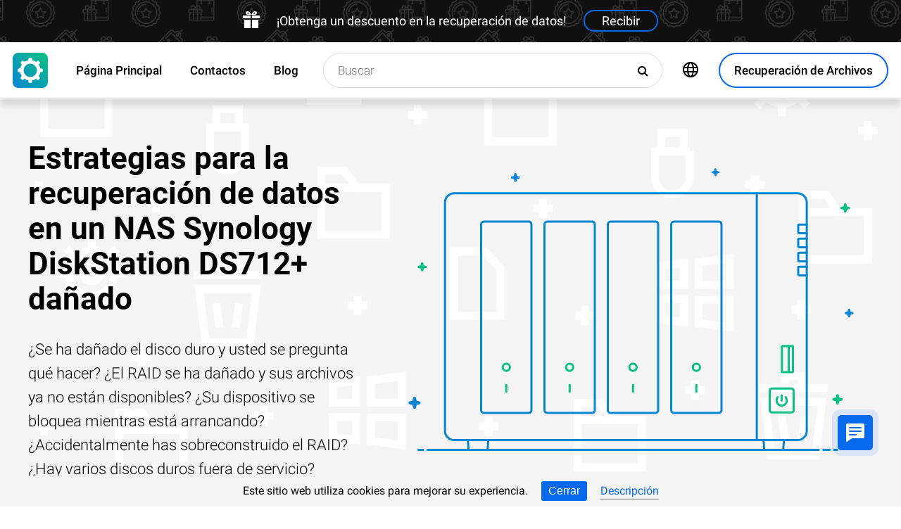

--- FILE ---
content_type: text/html; charset=UTF-8
request_url: https://odysoft.com/recover-deleted-data-from-synology-diskstation-ds712plus-nas
body_size: 19497
content:
<!DOCTYPE html>

<html lang="es">

<head>
	<meta http-equiv="X-UA-Compatible" content="IE=edge">
	<meta charset="UTF-8" />
	<meta name="viewport" content="width=device-width, initial-scale=1">
	<title>Estrategias para la recuperación de datos en un NAS Synology DiskStation DS712+ (RAID 5, 6, 0, 1, JBOD, 50, 60, etc.) dañado</title>
	<meta name="description" content="Los virus pueden amenazar la seguridad de tu ⭐ NAS, pero hay formas de restaurar tus datos. Aprende sobre las mejores herramientas de recuperación."><meta name="keywords" content="Recuperación, datos, NAS, DiskStation DS712+"><meta name="robots" content="max-image-preview:large"><link rel="canonical" href="https://odysoft.com/recover-deleted-data-from-synology-diskstation-ds712plus-nas"><link rel="amphtml" href="https://odysoft.com/recover-deleted-data-from-synology-diskstation-ds712plus-nas?amp"><meta property="og:locale" content="es_ES"><meta property="og:type" content="website"><meta property="og:title" content="Estrategias para la recuperación de datos en un NAS Synology DiskStation DS712+ dañado"><meta name="twitter:title" content="Estrategias para la recuperación de datos en un NAS Synology DiskStation DS712+ dañado"><meta property="og:description" content="Los virus pueden amenazar la seguridad de tu ⭐ NAS, pero hay formas de restaurar tus datos. Aprende sobre las mejores herramientas de recuperación."><meta name="twitter:description" content="Los virus pueden amenazar la seguridad de tu ⭐ NAS, pero hay formas de restaurar tus datos. Aprende sobre las mejores herramientas de recuperación."><meta property="og:url" content="https://odysoft.com/recover-deleted-data-from-synology-diskstation-ds712plus-nas"><meta property="twitter:url" content="https://odysoft.com/recover-deleted-data-from-synology-diskstation-ds712plus-nas"><meta property="og:image" content="https://odysoft.com/wp-content/themes/builder/images/es/page-nas/es-00-hetman-raid-recovery.jpg"><meta name="twitter:image" content="https://odysoft.com/wp-content/themes/builder/images/es/page-nas/es-00-hetman-raid-recovery.jpg"><meta property="og:site_name" content="Hetman Software"><meta name="twitter:card" content="summary_large_image"><meta property="twitter:domain" content="https://odysoft.com">
		<script type="application/ld+json">
			[
		{
			"@context": "https://schema.org",
			"@type": "FAQPage",
			"mainEntity": [
		{
			"@type": "Question",
			"name": "👨‍💻 Después de un corte de energía, el controlador del NAS se quemó. ¿Cómo recuperar los datos?",
			"acceptedAnswer": {
				"@type": "Answer",
				"text": "Para recuperar datos del almacenamiento en red, debe quitar los discos y conectarlos a su computadora. Luego ejecute el programa y seleccione los discos que se incluyeron previamente en la matriz RAID. La utilidad analizará los discos y calculará los parámetros con los que se creó la matriz. Después de recuperar un RAID dañado, puede copiar todos los datos del mismo, así como buscar archivos eliminados directamente en la matriz RAID. "
			}
		},
		{
			"@type": "Question",
			"name": "✔️ ¿Qué niveles de RAID puede recuperar el programa?",
			"acceptedAnswer": {
				"@type": "Answer",
				"text": "Hetman RAID Recovery recupera RAID de hardware de cualquier nivel: JBOD, RAID 0, RAID 1, RAID 10, RAID 5, RAID 5EE, RAID 50, RAID 6, RAID 60, etc. El programa también admite RAIDs que se crean en sistemas Windows, macOS y Linux."
			}
		},
		{
			"@type": "Question",
			"name": "🆘 Una de las unidades RAID ha fallado y la matriz ya no está disponible. ¿Cómo recuperar los datos?",
			"acceptedAnswer": {
				"@type": "Answer",
				"text": "Hetman RAID Recovery recupera datos tanto de matrices RAID en funcionamiento como de sus discos individuales. Incluso si algunos de los discos están dañados y no se pueden leer los datos de ellos, el programa podrá leer la información restante en otros discos."
			}
		},
		{
			"@type": "Question",
			"name": "⌛ Si pago el programa ahora, ¿cuánto tiempo pasará antes de recibir mis datos de registro?",
			"acceptedAnswer": {
				"@type": "Answer",
				"text": "Depende del método de pago que utilice. Si realiza un pedido en línea con su tarjeta de crédito o PayPal, recibirá la clave de registro inmediatamente después del pago."
			}
		},
		{
			"@type": "Question",
			"name": " ¿Cuáles son los factores para una recuperación de datos exitosa?",
			"acceptedAnswer": {
				"@type": "Answer",
				"text": "Para una recuperación exitosa, debe abandonar el uso del dispositivo hasta que se recuperen completamente los archivos necesarios. Si se trata de una unidad externa, una tarjeta de memoria o una unidad flash, conéctela a la PC y analice utilizando el programa. Si los datos se eliminan como resultado de formatear el disco del sistema, reiniciar el sistema o reinstalar Windows, entonces detenga la instalación posterior del sistema y los programas. Conecte la unidad a otra computadora y realice una recuperación. Los archivos recuperados deben guardarse en otra unidad."
			}
		}]
		},
	{
		"@context": "https://schema.org",
		"@type": "SoftwareApplication",
		"name": "Hetman RAID Recovery™",
		"softwareVersion": "2.8",		
		"description": "Recuperación de datos de matrices RAID dañadas inaccesibles a una computadora.",	
		"operatingSystem": "Windows 7, Windows 8, Windows 8.1, Windows 10, Windows 11, Windows Server 2008, Windows Server 2012, Windows Server 2016, Windows Server 2019",
		"applicationCategory": "UtilitiesApplication",
		"downloadUrl": "https://hetmanrecovery.com/download/hetman_raid_recovery.exe",
		"fileSize": "64 MB",
		
		"author": {
			"@type": "Organization",
			"name": "Hetman Software"
		},
		
		"aggregateRating": {
			"@type": "AggregateRating",
			"ratingValue": "5",
			"reviewCount": "1"
		},
		
		"offers": {
			"@type": "Offer",
			"priceCurrency": "USD",
			"price": "0",
			"url": "https://hetmanrecovery.com/es/hetman_raid_recovery_key.htm?license_type=home_edition"
		}				
	},
		{
			"@context": "https://schema.org",
			"@type": "Article",
			"headline": "Estrategias para la recuperación de datos en un NAS Synology DiskStation DS712+ dañado",
			"description": "Los virus pueden amenazar la seguridad de tu ⭐ NAS, pero hay formas de restaurar tus datos. Aprende sobre las mejores herramientas de recuperación.",
			"datePublished": "2022-07-26T07:57:15+03:00",
			"dateModified": "2025-10-26T09:25:09+02:00",
			"speakable":
			  {
			  "@type": "SpeakableSpecification",
			  "cssSelector": [
				"._lead_additional"
			  ]
			},
			"mainEntityOfPage": {
				"@type": "WebPage",
				"@id": "https://odysoft.com/recover-deleted-data-from-synology-diskstation-ds712plus-nas"
			},
			
		"author": {
			"@type": "Person",
			"@id": "https://odysoft.com/es/author/raidel-arbelay-becerra",
			"name": "Raidel Arbelay Becerra",
			"description": "Raidel Arbelay Becerra es un escritor técnico de Hetman Software y la voz y la cara del canal de YouTube de Hetman Software: Recuperación de datos. Escribe artículos, tutoriales y reseñas en profundidad sobre el funcionamiento del software de la empresa con todo tipo de dispositivos de almacenamiento. Raidel trabajó como redactor técnico y traductor autónomo para varias agencias antes de unirse al equipo de Hetman Software. Aunque inicialmente se especializó en idiomas, Raidel siempre ha tenido interés por la tecnología, siempre lee con pasión todas las revistas de informática que encuentra y construye sus propios ordenadores. Gracias a su experiencia profesional y a sus conocimientos de redacción en el campo de las tecnologías de información, Raidel hace todo lo posible por crear vídeos de artículos esclarecedores que ayudan a la gente a utilizar eficazmente las últimas tecnologías para el trabajo, el entretenimiento y todo lo demás. En 1994 se graduó en ingeniería mecánica en el Instituto de Construcción de Maquinaria de Zaporizhzhya.", 
			"url": "https://odysoft.com/es/author/raidel-arbelay-becerra",
			"image": {
				"@type": "ImageObject",
				"url": "https://hetmanrecovery.com/pic/blog/raidel-arbelay-becerra.png",
				"height": "376",
				"width": "376"
			},
			"sameAs": ["https://www.youtube.com/channel/UCLSkib55Gf-TiXa1LVVs6hg", "https://www.facebook.com/raidel.cuba"]
		},
			
		"editor": {
			"@type": "Person",
			"@id": "https://odysoft.com/es/author/angel-villares",
			"name": "Angel Villares",
			"description": "Ángel Villares es autor y uno de los ingenieros informáticos de Hetman Software. Cuenta con casi 10 años de experiencia en el campo de la informática: administración y configuración de servidores, instalación de sistemas operativos y de diferentes programas informáticos, configuración de redes, seguridad de la información, implantación y asesoramiento en el uso de software especializado. Es un experto en el campo de la recuperación de datos, sistemas de archivos, dispositivos de almacenamiento y matrices RAID. Comenzó su carrera como administrador de sistemas en una gran agencia gubernamental. Aprovechó su experiencia para escribir artículos sobre temas informáticos. A lo largo de su carrera ha escrito numerosos artículos, tutoriales y reseñas sobre software, características y configuración de PC, dispositivos móviles, servidores y equipos de vídeo. Mientras sigue estudiando la tecnología informática, se complace en compartir sus nuevos descubrimientos con sus lectores.", 
			"url": "https://odysoft.com/es/author/angel-villares",
			"image": {
				"@type": "ImageObject",
				"url": "https://hetmanrecovery.com/pic/blog/angel.villares.png",
				"height": "376",
				"width": "376"
			},
			"sameAs": ["https://www.youtube.com/channel/UCLSkib55Gf-TiXa1LVVs6hg"]
		},
		
		"publisher": {
			"@type": "Organization",
			"@id": "https://hetmanrecovery.com/es/about.htm",
			"name": "Hetman Software",
			"logo": {
				"@type": "ImageObject",
				"url": "https://odysoft.com/pic/blog/cropped-logo-blue-white-600x600-180x180.png"
			}
		},
		"image": ["https://odysoft.com/wp-content/themes/builder/images/es/page-nas/es-00-hetman-raid-recovery.jpg"]
		},
		{
			"@context": "https://schema.org",
			"@type": "CreativeWorkSeries",
			"name": "Estrategias para la recuperación de datos en un NAS Synology DiskStation DS712+ dañado",
			"aggregateRating": {
				"@type": "AggregateRating",
				"ratingValue": "5",
				"reviewCount": "5"
			}
		}]
		</script><link rel="preconnect" href="https://fonts.gstatic.com"><link rel="preload" href="https://fonts.gstatic.com/s/roboto/v20/KFOlCnqEu92Fr1MmSU5fCRc4AMP6lbBP.woff2" as="font" crossorigin="anonymous"><link rel="preload" href="https://fonts.gstatic.com/s/roboto/v20/KFOlCnqEu92Fr1MmSU5fABc4AMP6lbBP.woff2" as="font" crossorigin="anonymous"><link rel="preload" href="https://fonts.gstatic.com/s/roboto/v20/KFOlCnqEu92Fr1MmSU5fChc4AMP6lbBP.woff2" as="font" crossorigin="anonymous"><link rel="preload" href="https://fonts.gstatic.com/s/roboto/v20/KFOlCnqEu92Fr1MmSU5fBBc4AMP6lQ.woff2" as="font" crossorigin="anonymous"><link rel="preload" href="https://fonts.gstatic.com/s/roboto/v20/KFOmCnqEu92Fr1Mu72xKKTU1Kvnz.woff2" as="font" crossorigin="anonymous"><link rel="preload" href="https://fonts.gstatic.com/s/roboto/v20/KFOmCnqEu92Fr1Mu5mxKKTU1Kvnz.woff2" as="font" crossorigin="anonymous"><link rel="preload" href="https://fonts.gstatic.com/s/roboto/v20/KFOmCnqEu92Fr1Mu7GxKKTU1Kvnz.woff2" as="font" crossorigin="anonymous"><link rel="preload" href="https://fonts.gstatic.com/s/roboto/v20/KFOmCnqEu92Fr1Mu4mxKKTU1Kg.woff2" as="font" crossorigin="anonymous"><link rel="preload" href="https://fonts.gstatic.com/s/roboto/v20/KFOlCnqEu92Fr1MmEU9fCRc4AMP6lbBP.woff2" as="font" crossorigin="anonymous"><link rel="preload" href="https://fonts.gstatic.com/s/roboto/v20/KFOlCnqEu92Fr1MmEU9fABc4AMP6lbBP.woff2" as="font" crossorigin="anonymous"><link rel="preload" href="https://fonts.gstatic.com/s/roboto/v20/KFOlCnqEu92Fr1MmEU9fChc4AMP6lbBP.woff2" as="font" crossorigin="anonymous"><link rel="preload" href="https://fonts.gstatic.com/s/roboto/v20/KFOlCnqEu92Fr1MmEU9fBBc4AMP6lQ.woff2" as="font" crossorigin="anonymous"><link rel="preload" href="/wp-content/themes/soft/css/styles-google-fonts.css?ver=2" as="style"><link rel="stylesheet" id="styles-google-fonts"  href="/wp-content/themes/soft/css/styles-google-fonts.css?ver=2" type="text/css" media="all"><link rel="preload" href="/wp-content/themes/soft/fonts/icomoon.ttf?xnor0o" as="font" crossorigin="anonymous"><style>@font-face{font-family:"icomoon";src:url("/wp-content/themes/soft/fonts/icomoon.eot?xnor0o");src:url("/wp-content/themes/soft/fonts/icomoon.eot?xnor0o#iefix") format("embedded-opentype"),url("/wp-content/themes/soft/fonts/icomoon.ttf?xnor0o") format("truetype"),url("/wp-content/themes/soft/fonts/icomoon.woff?xnor0o") format("woff"),url("/wp-content/themes/soft/fonts/icomoon.svg?xnor0o#icomoon") format("svg");font-weight:normal;font-style:normal;font-display:block}</style><link rel="preload" href="/wp-content/themes/soft/css/styles.css?ver=119" as="style"><link rel="stylesheet" id="main-style-css"  href="/wp-content/themes/soft/css/styles.css?ver=119" type="text/css" media="all">	<link rel="shortcut icon" href="/favicon.ico" type="image/x-icon">
	<link rel="apple-touch-icon" href="/apple-touch-icon.png">
	<link rel="alternate" href="https://recoveryutility.com/recover-deleted-data-from-synology-diskstation-ds712plus-nas" hreflang="en"><link rel="alternate" href="https://recoveryutility.com/recover-deleted-data-from-synology-diskstation-ds712plus-nas" hreflang="x-default"><link rel="alternate" href="https://datenrettungtool.de/recover-deleted-data-from-synology-diskstation-ds712plus-nas" hreflang="de"><link rel="alternate" href="https://odysoft.com/recover-deleted-data-from-synology-diskstation-ds712plus-nas" hreflang="es"><link rel="alternate" href="https://filerecovery.pl/recover-deleted-data-from-synology-diskstation-ds712plus-nas" hreflang="pl"><link rel="alternate" href="https://datarecovery.in.ua/recover-deleted-data-from-synology-diskstation-ds712plus-nas" hreflang="uk"><link rel="alternate" href="https://datarecovery.in.ua/ru/recover-deleted-data-from-synology-diskstation-ds712plus-nas" hreflang="ru"><link rel="alternate" href="https://datarecoverytool.com.tr/recover-deleted-data-from-synology-diskstation-ds712plus-nas" hreflang="tr"><link rel="alternate" href="https://datarecoverytool.it/recover-deleted-data-from-synology-diskstation-ds712plus-nas" hreflang="it">

	
    <!--[if IE 9]>
		<link rel='stylesheet' href='/wp-content/themes/soft/css/bootstrap-ie9.min.css?ver=1' type='text/css' media='all' />
    <![endif]-->
</head>

<body class="_formatteddatarecovery_com" >
	
	<script>
				
window.addEventListener("load", function(event) {
	
				if (window.matchMedia("(max-width: 1023px)").matches) {					
				} else {
					
					var top_offset = document.getElementsByClassName('navbar')[0].offsetTop;

					
					back_to_top();	

					function back_to_top() {
						

							document.getElementsByClassName('_nav-arrow__back-to-top')[0].classList.toggle('d-none', (window.pageYOffset <= top_offset));
									
					}

					
					window.addEventListener('scroll', function() {

							back_to_top();	

					}); 
					
					
					var scrollPercentageContainer = document.getElementById('_nav-arrow__back-to-top-percent');

					
					function showPercentage(){

					var scrollPercentage = Math.trunc(document.documentElement.scrollTop / (document.body.clientHeight - window.innerHeight) * 100) + '%';

					scrollPercentageContainer.innerHTML = scrollPercentage;

					}

					
					showPercentage();

					
					document.addEventListener("scroll", showPercentage);					
				}
				

				
					
				cookie_panel_open();	

				function cookie_panel_open() {

						var panel_need = get_cookie_panel();

						document.getElementsByClassName('_cookie-bar')[0].classList.toggle('d-none', (panel_need == 1));

				}

				function set_cookie_panel(value) {

						var date = new Date();

						date.setTime(date.getTime() + (1000*24*60*60*1000));

						var expires = "; expires=" + date.toUTCString();

						document.cookie = "cookie_panel=" + value + expires + "; path=/";
				}

				function get_cookie_panel() {
						var nameEQ = "cookie_panel=";

						var ca = document.cookie.split(';');

						for(var i=0;i < ca.length;i++) {

										var c = ca[i];
										while (c.charAt(0)==' ') c = c.substring(1,c.length);
										if (c.indexOf(nameEQ) == 0) return c.substring(nameEQ.length,c.length);

						}

						return null;
				}

				document.getElementsByClassName('_close_button_cookie_panel')[0].addEventListener('click', cookie_panel_close);

				function cookie_panel_close() {

						set_cookie_panel(1);

						document.getElementsByClassName('_cookie-bar')[0].classList.toggle('d-none', true);

				}				
				
				
				var mobile_menu = document.getElementsByClassName('_navbar__menu-toggle')[0];
				var mobile_search = document.getElementsByClassName('_navbar__search-toggle')[0];

				function show_mobile_menu() {

						
						mobile_menu.classList.toggle( "_navbar__menu-toggle-active" );  

						
						mobile_search.classList.remove( "_navbar__search-toggle-active" ); 

						
						document.body.classList.toggle("no-scroll-y-mobile");

						
						document.getElementsByClassName('_navbar__extra-navigation')[0].classList.toggle("_navbar__mobile-navigation");

						
						document.getElementsByClassName('_navbar__search-bar')[0].classList.add("_navbar__search-bar-mobile-hidden");

						
						document.getElementsByClassName('_navbar__primary-menu')[0].classList.remove("_navbar__primary-menu-mobile-hidden");

						
						document.getElementsByClassName('_navbar__secondary-menu')[0].classList.remove("_navbar__secondary-menu-mobile-hidden");

						
						document.getElementsByClassName('_navbar__extra-navigation')[0].classList.remove("_navbar__mobile-search");		

						
						
				}

				mobile_menu.addEventListener('click', show_mobile_menu);

				function show_mobile_search() {

						
						mobile_search.classList.toggle( "_navbar__search-toggle-active" );  

						
						mobile_menu.classList.remove( "_navbar__menu-toggle-active" ); 

						
						document.body.classList.remove("no-scroll-y-mobile");

						
						document.getElementsByClassName('_navbar__extra-navigation')[0].classList.remove("_navbar__mobile-navigation");

						
						document.getElementsByClassName('_navbar__search-bar')[0].classList.remove("_navbar__search-bar-mobile-hidden");

						
						document.getElementsByClassName('_navbar__primary-menu')[0].classList.add("_navbar__primary-menu-mobile-hidden");

						
						document.getElementsByClassName('_navbar__secondary-menu')[0].classList.add("_navbar__secondary-menu-mobile-hidden");

						
						document.getElementsByClassName('_navbar__extra-navigation')[0].classList.toggle("_navbar__mobile-search");	

						
						
				}	

				mobile_search.addEventListener('click', show_mobile_search);
				
					
				var categories_main_menu = document.getElementsByClassName('_navbar__menu-item-mobile-arrow');

				for (let i = 0; i < categories_main_menu.length; i++) {

						categories_main_menu[i].addEventListener('click', function() {

										categories_main_menu[i].closest('._navbar__dropdown-show').getElementsByClassName('_navbar__dropdown')[0].classList.toggle("d-none");

						}); 

				}	
				
					
				function update_search_with(){

						if (window.matchMedia("(max-width: 1023px)").matches){

										document.getElementsByClassName('_navbar__search-bar')[0].style.cssText = 'width:100%';

						} else {

										var primary_secondary_menu_width = document.getElementsByClassName('_navbar__primary-menu')[0].offsetWidth + document.getElementsByClassName('_navbar__secondary-menu')[0].offsetWidth;

										document.getElementsByClassName('_navbar__search-bar')[0].style.cssText = 'width: calc(100% - ' + ( primary_secondary_menu_width + 35 ) + 'px)';

						}

				};

				update_search_with();
				
				
				
				var addEvent = function(object, type, callback) {

						if (object == null || typeof(object) == 'undefined') return;

						if (object.addEventListener) {

										object.addEventListener(type, callback, false);

						} else if (object.attachEvent) {

										object.attachEvent('on' + type, callback);

						} else {

										object['on'+type] = callback;

						}
				};	

				
				addEvent(window, 'resize', update_search_with);	
				
				
				function video_lazy_loading () {

					function create_video_iframe(video_src, parent_element) {

						var video_frame = document.createElement("iframe");
						video_frame.src = video_src; 
						video_frame.className = '_video-responsive-item';
						video_frame.setAttribute('frameborder', '0');
						video_frame.setAttribute('allowfullscreen', '');
						video_frame.setAttribute('allow', 'autoplay; clipboard-write; encrypted-media; picture-in-picture; web-share');
						video_frame.setAttribute('referrerpolicy', 'strict-origin-when-cross-origin');

						parent_element.innerHTML = video_frame.outerHTML;				  

					}

					var video_list = document.getElementsByClassName('_video_lazy_load');

					[].forEach.call(video_list, function(video) {

						var video_link = '//www.youtube.com/embed/' + video.dataset.video + '?feature=oembed&autoplay=1';

						if (video.dataset.picture == 0) {

							if (video.dataset.rutube == 1) {

							video_link = '//rutube.ru/play/embed/' + video.dataset.video;

							}

							if (video.dataset.dailymotion == 1) {

							video_link = '//www.dailymotion.com/embed/video/' + video.dataset.video;

							}

							create_video_iframe(video_link, video);

							} else {

								video.addEventListener('click', function() {

								create_video_iframe(video_link, video);			

							}); 				  

						}

					});


				}

				video_lazy_loading ();
				
				
				
				
				async function copyTextToClipboard(code) {

				try {

				await navigator.clipboard.writeText(code);

				console.log('Success copy to clipboard');

				} catch (err) {

				console.error('Copy to clipboard failed: ', err);

				};

				};

				
				String.prototype.allReplace = function(obj) {

				var retStr = this;

				for (var x in obj) {
				retStr = retStr.replace(new RegExp(x, 'g'), obj[x]);
				}

				return retStr;

				};

				var copy_code_buttons = document.querySelectorAll("._code-area button");

				[].forEach.call(copy_code_buttons, function(copy_code_button) {

				copy_code_button.addEventListener('click', function(event) {

				var formatted_code = copy_code_button.previousElementSibling.innerHTML.allReplace({ '&#91;':'[' , '&#93;':']' , '&lt;':'<' , '&gt;':'>' , '&nbsp;':'' , '<br>':'' , '&quot;':'"' , '<b>':'' , '</b>':'' , '&amp;':'&' , '&#x60;':'`' })

				copyTextToClipboard(formatted_code);

				var span = document.createElement("span");  

				span.textContent = copy_code_button.dataset.confirmation;

				copy_code_button.setAttribute("disabled", "disabled");

				copy_code_button.parentNode.appendChild(span);  

				setTimeout(function() {

				copy_code_button.parentNode.lastElementChild.remove();
				copy_code_button.removeAttribute("disabled", "disabled");

				}, 600);

				});	

				});
				



function open_chat_window(url, data) {
    
    let form = document.createElement('form');
    form.method = 'POST';
    form.action = url;
    form.target = '_blank'; 

    
    for (let key in data) {
        if (data.hasOwnProperty(key)) {
            let input = document.createElement('input');
            input.type = 'hidden';
            input.name = key;
            input.value = data[key];
            form.appendChild(input);
        }
    }

    
    document.body.appendChild(form);
    form.submit();
    document.body.removeChild(form);
}		

  const el = document.querySelector('.my-live-chat');
  if (el) {
    el.addEventListener('click', function () {
      open_chat_window('https://odysoft.com/chat.htm', {lang: el.dataset.lang, id: el.dataset.id});
    });
  }
		
}, false);

</script>	

	<nav class="nav-wrapper nav-wrapper-active">

		<div class="navbar navbar_sticky">

		<div id="HOLIDAY_BANNER_ID" data-language="2" data-discounts-gifts="¡Obtenga un descuento en la recuperación de datos!" data-holiday-class="_header-banner_black-friday" data-url="/recover-deleted-data-from-synology-diskstation-ds712plus-nas" class="_header-banner" onclick="window.open('/hetman_redirect/hetman_data_recovery_pack_key.htm', '_blank')" rel="nofollow">
	<div class="_header-banner__wrapper _header-banner_black-friday">
		  <div class="_header-banner__container">
            <span class="_header-banner__icon">
                <svg width="24" height="24" viewBox="0 0 24 24">
                    <path d="M11 24h-9v-12h9v12zm0-18h-11v4h11v-4zm2 18h9v-12h-9v12zm0-18v4h11v-4h-11zm4.369-6c-2.947 0-4.671 3.477-5.369 5h5.345c3.493 0 3.53-5 .024-5zm-.796 3.621h-2.043c.739-1.121 1.439-1.966 2.342-1.966 1.172 0 1.228 1.966-.299 1.966zm-9.918 1.379h5.345c-.698-1.523-2.422-5-5.369-5-3.506 0-3.469 5 .024 5zm.473-3.345c.903 0 1.603.845 2.342 1.966h-2.043c-1.527 0-1.471-1.966-.299-1.966z"/>
                </svg>
            </span>   
			<span class="_header-banner__holiday">¡Obtenga un descuento en la recuperación de datos!</span>
            <span class="_header-banner__button">Recibir</span>
		</div>         
	</div>
</div>
			<div class="_navbar__wrapper clearfix">
				<div class="_navbar__base-navigation clearfix">

					<div class="_navbar__logo">
						<a href="https://odysoft.com/" title="Principal"></a>
					</div>

					<div class="_navbar__triggers">
						<ul>
							<li class="_navbar__search-toggle">
								<a class="_navbar__search-link" href="javascript:void(0)" title="Buscar">
									<span class="_navbar__icon-search icon-search"></span>
								</a>
							</li>
							<li class="_navbar__download-base-url">
								<div class="_navbar__download-base-link" onclick="window.open('/hetman_redirect/es/', '_blank')">
									<span class="_navbar__icon-download-base icon-download"></span>
								</div>
							</li>
							<li class="_navbar__menu-toggle">
								<a class="_navbar__menu-link" href="javascript:void(0)" title="Inicio rápido">
									<span class="_navbar__icon-menu icon-menu"></span>
								</a>
							</li>
						</ul>
					</div>

				</div>

				<div class="_navbar__extra-navigation clearfix">

				<div class="_navbar__primary-menu"><ul id="menu-es_main" class="menu"><li id="menu-item-35385" class="menu-item menu-item-type-post_type menu-item-object-page menu-item-home current-page-ancestor menu-item-35385 _navbar__menu-item"><a href="https://odysoft.com/" class="_navbar__menu-item-link">Página Principal</a></li>
<li id="menu-item-35386" class="menu-item menu-item-type-post_type menu-item-object-page menu-item-35386 _navbar__menu-item"><a href="https://odysoft.com/contact.htm" class="_navbar__menu-item-link">Contactos</a></li>
<li id="menu-item-35387" class="menu-item menu-item-type-taxonomy menu-item-object-category menu-item-35387 _navbar__menu-item"><a href="https://odysoft.com/recovery_news/" class="_navbar__menu-item-link">Blog</a></li>
</ul></div>
        <div class="_navbar__secondary-menu">
            <ul class="menu">

                
        <li class="_navbar__languages-button _navbar__dropdown-show">
            <a class="_navbar__languages-link _navbar__languages-toggle">
                <span class="_navbar__icon-language icon-language"></span>
                <span class="_navbar__text-language">Idiomas</span>
            </a>
            <a class="_navbar__menu-item-mobile-arrow" href="javascript:void(0)"></a>
            <div class="_navbar__dropdown _navbar__languages d-none d-lg-block">
                <ul>
                    
        <li class="_navbar__dropdown-item">
            <a href="https://recoveryutility.com/recover-deleted-data-from-synology-diskstation-ds712plus-nas" class="_navbar__dropdown-item-link">Inglés</a>
        </li>
    
        <li class="_navbar__dropdown-item">
            <a href="https://datenrettungtool.de/recover-deleted-data-from-synology-diskstation-ds712plus-nas" class="_navbar__dropdown-item-link">Alemán</a>
        </li>
    
        <li class="_navbar__dropdown-item">
            <a href="https://filerecovery.pl/recover-deleted-data-from-synology-diskstation-ds712plus-nas" class="_navbar__dropdown-item-link">Polaco</a>
        </li>
    
        <li class="_navbar__dropdown-item">
            <a href="https://datarecovery.in.ua/recover-deleted-data-from-synology-diskstation-ds712plus-nas" class="_navbar__dropdown-item-link">Ucraniano</a>
        </li>
    
        <li class="_navbar__dropdown-item">
            <a href="https://datarecovery.in.ua/ru/recover-deleted-data-from-synology-diskstation-ds712plus-nas" class="_navbar__dropdown-item-link">Ruso</a>
        </li>
    
        <li class="_navbar__dropdown-item">
            <a href="https://datarecoverytool.com.tr/recover-deleted-data-from-synology-diskstation-ds712plus-nas" class="_navbar__dropdown-item-link">Turco</a>
        </li>
    
        <li class="_navbar__dropdown-item">
            <a href="https://datarecoverytool.it/recover-deleted-data-from-synology-diskstation-ds712plus-nas" class="_navbar__dropdown-item-link">Italiano</a>
        </li>
    
                </ul>
            </div>
        </li>
    

                <li class="_navbar__download-button">
                    <div onclick="window.open('/hetman_redirect/es/', '_blank')" class="_navbar__download-link">
                        <span class="_navbar__icon-download icon-download"></span>
                        <span class="_navbar__text-download">Recuperación de Archivos</span>
                    </div>
                </li>

            </ul>
        </div>
    
				<div class="_navbar__search-bar">
					<div class="_navbar__search-form">
						<form action="https://odysoft.com/">
	<input class="_navbar__search-input" type="search" placeholder="Buscar" value="" name="s" id="s">
	<input type="hidden" name="post_type" value="post">
	<input type="hidden" name="cat" value="2">	
	<button class="_navbar__search-button" name="search" aria-label="Buscar">
		<span class="_navbar__icon-search icon-search"></span>
	</button>
</form>					</div>
				</div>

				</div>
			</div>

		</div>
	</nav>
<article>

        <div class="_fluid-wrapper _fluid-wrapper_gray-devices pt-8 pt-lg-6 pb-8 pb-lg-6">
            <div class="container-fluid _wrapper"> 
                <div class="row clearfix align-items-center">
                    <div class="col-lg-5">
                        <div class="mb-3">
                            <h1 class="_title_3xl">Estrategias para la recuperación de datos en un NAS Synology DiskStation DS712+ dañado</h1>
                        </div>
                        <div class="mb-6 mb-lg-0">
                            <p class="_lead_additional">¿Se ha dañado el disco duro y usted se pregunta qué hacer? ¿El RAID se ha dañado y sus archivos ya no están disponibles? ¿Su dispositivo se bloquea mientras está arrancando? ¿Accidentalmente has sobreconstruido el RAID? ¿Hay varios discos duros fuera de servicio?</p>
                        </div>
                    </div>
                    <div class="col-lg-7">
                    <!-- Основной контент -->
                    
    
        <div class="mb-0 position-relative">
            <img src="/wp-content/themes/soft/img/mirrors/nas.svg" width="251" height="150" alt="Estrategias para la recuperación de datos en un NAS Synology DiskStation DS712+ dañado">
        </div>

    
                    </div>
                </div>
                <!-- Дополнительная информация -->
                   
            </div>
        </div>
        <!-- Призыв скачать -->
        

        <div class="_fluid-wrapper _fluid-wrapper_gradient pt-8 pt-lg-10 pb-8 pb-lg-10">
            <div class="container-fluid _wrapper"> 
                <div class="row clearfix">
                    <div class="col-12">
                        <div class="text-center">
                            <span class="d-block d-md-inline">
                                <a class="_button _button_big-hollow-white-bubble" href="/hetman_redirect/es/download.htm" rel="noindex,nofollow">
                                    <span class="_button__icon icon-download"></span>
                                    <span class="_button__text">Recuperar Datos</span>
                                </a>
                            </span>
                        </div>
                    </div>
                </div>
            </div>
        </div>

    
        <!-- План -->
        

    

        <div class="_fluid-wrapper _fluid-wrapper_b-border pt-8 pt-lg-10 pb-8 pb-lg-10">
            <div class="container-fluid _wrapper"> 
                <div class="row clearfix">
                    <div class="col-12">
                        <div class="mb-3">
                            <h2 class="_title_2xl">¿Cómo puedo restablecer los datos desde Synology DiskStation DS712+ NAS en 2025</h2>
                        </div>
                        <div class="mb-8">
                            <p class="_lead_additional">Consulte nuestra guía para la recuperación de RAID y de datos en <b>DiskStation DS712+</b>.</p>
                        </div>
                    </div>
                </div>
                <!-- Основной контент -->
                
    
        <div class="row clearfix">
            <div class="col-lg-9">
                <article class="_post-content _post-builder-content" id="post-content">
                    <div itemscope itemtype="https://schema.org/ImageObject"><picture><source srcset="/wp-content/themes/builder/images/device/nas/synology/diskstation-ds712-.webp" type="image/webp"><img src="/wp-content/themes/builder/images/device/nas/synology/diskstation-ds712-.jpg" alt="Estrategias para la recuperación de datos en un NAS Synology DiskStation DS712+ dañado" title="Estrategias para la recuperación de datos en un NAS Synology DiskStation DS712+ dañado" loading="lazy"  class="" width="900" height="600" itemprop="contentUrl"></picture><meta itemprop="name" content="Estrategias para la recuperación de datos en un NAS Synology DiskStation DS712+ dañado"></div>
                    <p class="_list-control"><label class="_list-control__title" for="_list-control__toggle"><b>Contenido</b></label></p>
                    <input class="_list-control__check" type="checkbox" id="_list-control__toggle">
                    <ul>
    <li><a href="#plan_1"><b>¿Por qué el software estándar no puede restaurar los datos del RAID?</b></a></li>
				 <li><a href="#plan_6"><b>Es importante saber esto sobre NAS Synology DiskStation DS712+</b></a></li>
    <li>
								<a href="#plan_2"><b>¿Cómo puedo retirar discos del NAS y conectarlos a un PC?</b></a>
								<ul>
												<li><a href="#plan_3"><b>Recuperación de datos con Hetman RAID Recovery</b></a></li>
												<li><a href="#plan_4"><b>Restauración segura desde una imagen de disco</b></a></li>
												<li><a href="#plan_5"><b>¿Dónde se almacenan los archivos de los usuarios?</b></a></li>
												<li><a href="#plan_7"><b>Comparación de programas para recuperación de RAID</b></a></li>
								</ul>
				</li>
</ul>

<div id="post-download">
    
			<div class="_product-insert _product_raid-recovery">
				<div class="_product-insert__box">
					<div class="_product-insert__img"></div>
				</div>
				<div class="_product-insert__txt">
					<div class="_product-insert__title"><span class="_product-insert__title-href" onclick="window.open('/hetman_redirect/es/raid-data-recovery-software', '_blank')" >RAID Recovery™ 2.8</span></div>
					<div class="_product-insert__info">Recuperación de datos de matrices RAID dañadas inaccesibles a una computadora.</div>
				</div>
				<div class="_product-insert__btn">
					<div class="_product-insert__btn-href" onclick="window.open('/hetman_redirect/es/hetman_raid_recovery_download.htm', '_blank')" >Descargar</div>
				</div>
			</div>
</div>

<h3 id="plan_1">¿Por qué el software estándar no puede restaurar los datos del RAID?<a href="#plan_1" class="_inner-ico" title="¿Por qué el software estándar no puede restaurar los datos del RAID?"></a></h3>

<p>Los discos duros tradicionales almacenan los datos del usuario escribiéndolos secuencialmente en su superficie. De este modo, todo el archivo se almacena en un solo disco. Cuando los datos se escriben en la unidad RAID, el archivo se divide en partes. Estas partes se almacenan sucesivamente en todos los discos que componen la matriz. El tamaño de las partes puede oscilar entre 2 KB y 2 MB, por lo que cada archivo se almacena en varios discos a la vez..</p>

<p>Este enfoque acelera los procedimientos de lectura y escritura de archivos. En efecto, la grabación simultánea de 2 partes de archivos de 1 GB en 2 discos es más rápida que la escritura secuencial de 1 GB en un solo disco. Sin embargo, esto hace que la restauración de los archivos eliminados sea mucho más difícil..</p>

<p>Los distintos niveles de RAID preservan la información a su manera. Además, <b>Synology</b> también aporta sus propios retoques al proceso. Por lo tanto, los datos pueden escribirse en los discos de diversas maneras.
</p>

<h3 id="plan_6">¿Cómo se pueden proteger los datos en NAS <b>Synology DiskStation DS712+</b> contra ataques de ransomware?<a href="#plan_6" class="_inner-ico" title="¿Cómo se pueden proteger los datos en NAS Synology DiskStation DS712+ contra ataques de ransomware?"></a></h3><p>Para proteger los datos en un NAS <b>Synology DiskStation DS712+</b> contra ataques de ransomware, se pueden seguir las siguientes medidas de seguridad:</p><ol><li>Mantener el firmware del NAS actualizado: Es importante mantener el sistema operativo del NAS actualizado para asegurarse de que se instalen las últimas actualizaciones de seguridad que puedan proteger contra vulnerabilidades conocidas.</li><li>Configurar un firewall: Configurar un firewall en el NAS puede ayudar a bloquear posibles ataques externos y prevenir la propagación de ransomware.</li><li>Utilizar contraseñas seguras: Es importante utilizar contraseñas fuertes y únicas para acceder al NAS y a las cuentas de usuario, y cambiarlas regularmente para evitar accesos no autorizados.</li><li>Configurar permisos de acceso: Limitar los permisos de acceso a los archivos y carpetas en el NAS solo a los usuarios que realmente necesitan acceder a ellos puede ayudar a prevenir la propagación de ransomware.</li><li>Realizar copias de seguridad periódicas: Realizar copias de seguridad de los datos almacenados en el NAS de forma regular y guardarlas en un lugar seguro fuera del NAS puede ayudar a restaurar los datos en caso de un ataque de ransomware.</li><li>Utilizar software de seguridad: Instalar y mantener actualizado un software antivirus y antimalware en el NAS puede ayudar a detectar y prevenir la presencia de ransomware.</li><li>Educar a los usuarios: Educar a los usuarios sobre las prácticas seguras de navegación en internet y el manejo de archivos adjuntos en correos electrónicos puede ayudar a prevenir que el ransomware se propague a través de descargas maliciosas o correos electrónicos infectados.</li></ol>

<h3 id="plan_2">¿Cómo puedo retirar discos del NAS y conectarlos a un PC?<a href="#plan_2" class="_inner-ico" title="¿Cómo puedo retirar discos del NAS y conectarlos a un PC?"></a></h3>

<p>Aunque su NAS DiskStation DS712+ es accesible a través de la red, debe retirar los discos de la unidad y conectarlos a un ordenador con Windows. Sólo así el software podrá analizarlos correctamente. Realice los siguientes pasos:</p>

<ol>
    <li>
        <p>Finalice el funcionamiento del aparato y desconéctelo de la red eléctrica.</p>
        <p><b>ADVERTENCIA!</b> Antes de empezar a retirar los discos de su dispositivo NAS, lea su manual de usuario. Una secuencia incorrecta puede causar daños en el dispositivo de almacenamiento y/o en los discos RAID.</p>
    </li>
    <li>
        <p>Retire los discos del dispositivo NAS uno por uno, sacándolos cuidadosamente de las unidades. Los discos duros son muy frágiles: los impactos o las caídas pueden causar daños físicos.</p>
    </li>
    <li>
        <p>Identifique siempre cada disco según el orden de instalación en el NAS.</p>
    </li>
    <li>
        <p>Retire los discos y conéctelos al PC. En este vídeo hemos explicado qué tomas se utilizan para conectar los discos y qué hacer si no están disponibles.</p>
        <div class="_video-responsive-16by9 _video_lazy_load" data-video="26mP8RIGpRE" data-title="Cómo pedir la recuperación de datos por Internet" data-rutube="0" data-dailymotion="0" data-picture="1">
				<div class="_video-responsive-item">
					<div class="_video-responsive-preview">
						<div class="_video-responsive__text-label">
							<span class="_video-responsive__text-label-ico icon-video"></span>
							<span>Ir a ver</span>
						</div>
						<picture>
							<source media="(min-width: 768px)" srcset="/pic/youtube/youtube-1280.webp" type="image/webp">
							<source media="(min-width: 0)" srcset="/pic/youtube/youtube-640.webp" type="image/webp">
							<img src="/pic/youtube/youtube-1280.jpg" alt="Cómo pedir la recuperación de datos por Internet" loading="lazy" width="1280" height="720" class="lg-img">
						</picture>
					</div>
				</div>
			</div>
			<p class="_video-caption">
				<span class="_video-caption-ico icon-video"></span>
				<span><a href="https://www.youtube.com/watch?v=26mP8RIGpRE" target="_blank" rel="nofollow noopener" class="_external-ico">Cómo pedir la recuperación de datos por Internet</a></span>
			</p>
    </li>
</ol>

<h4 id="plan_3">Recuperación de datos con Hetman RAID Recovery<a href="#plan_3" class="_inner-ico" title="Recuperación de datos con Hetman RAID Recovery"></a></h4>

<div itemscope itemtype="https://schema.org/ImageObject"><picture><source srcset="/wp-content/themes/builder/images/es/page-nas/es-00-hetman-raid-recovery.webp" type="image/webp"><img src="/wp-content/themes/builder/images/es/page-nas/es-00-hetman-raid-recovery.jpg" alt="Hetman Raid Recovery" title="Hetman Raid Recovery" loading="lazy"  class="lg-img" width="780" height="413" itemprop="contentUrl"></picture><meta itemprop="name" content="Hetman Raid Recovery"></div>

<p><span onclick="window.open('/hetman_redirect/es/raid-data-recovery-software', '_blank')" class="_external-ico ahref">El software</span> repara los datos de las matrices RAID dañadas y es totalmente compatible con <b>Synology DiskStation DS712+</b>. Las unidades que componen el sistema RAID contienen información técnica sobre el algoritmo de guardado de archivos. Una vez lanzado, Hetman RAID Recovery lee esta información y "recupera" el volumen dañado. El usuario puede navegar hasta el disco para guardar los archivos. También puede restaurar los archivos que se han eliminado accidentalmente del disco.</p>

<div class="_video-responsive-16by9 _video_lazy_load" data-video="yiZdlH_qr8Q" data-title="How to recover data from a Synology" data-rutube="0" data-dailymotion="0" data-picture="1">
				<div class="_video-responsive-item">
					<div class="_video-responsive-preview">
						<div class="_video-responsive__text-label">
							<span class="_video-responsive__text-label-ico icon-video"></span>
							<span>Ir a ver</span>
						</div>
						<picture>
							<source media="(min-width: 768px)" srcset="/pic/youtube/youtube-1280.webp" type="image/webp">
							<source media="(min-width: 0)" srcset="/pic/youtube/youtube-640.webp" type="image/webp">
							<img src="/pic/youtube/youtube-1280.jpg" alt="How to recover data from a Synology" loading="lazy" width="1280" height="720" class="lg-img">
						</picture>
					</div>
				</div>
			</div>
			<p class="_video-caption">
				<span class="_video-caption-ico icon-video"></span>
				<span><a href="https://www.youtube.com/watch?v=yiZdlH_qr8Q" target="_blank" rel="nofollow noopener" class="_external-ico">How to recover data from a Synology</a></span>
			</p>

<p><b>DiskStation DS712+</b> tiene <b>2</b> ranuras para discos y admite los siguientes tipos de discos:</p>

<ul>
    <li>Synology Hybrid RAID (SHR);</li>
    <li>RAID 1;</li>
    <li>RAID 0;</li>
    <li>Basic;</li>
    <li>JBOD;</li>
</ul>

<p>NAS admite:</p>
				
<ul>
    <li>EXT4;</li>
    <li>EXT3 (External Disk Only);</li>
    <li>FAT32 (External Disk Only);</li>
    <li>exFAT32 (External Disk Only);</li>
    <li>NTFS (External Disk Only);</li>
    <li>HFS+ (External Disk Only);</li>
</ul>

<h4 id="plan_4">Restauración segura desde una imagen de disco<a href="#plan_4" class="_inner-ico" title="Restauración segura desde una imagen de disco"></a></h4>

<p>La utilidad permite guardar una copia completa del disco en un archivo para su uso posterior. Esta función protege los datos de los discos de:</p>

<ul>
    <li>Sobreescritura durante el proceso de actualización;</li>
    <li>Pérdida de datos por sectores "rotos";</li>
    <li>Error de usuario.</li>
</ul>

<p>Siga los siguientes pasos para crear una image:</p>

<ol>
    <li>
        <p>Asegúrate de que tienes espacio suficiente para almacenar la imagen. El tamaño del archivo de imagen será el mismo que el del disco.</p>
    </li>
    <li>
        <p>Visualice el disco en la ventana principal del software y, a continuación en el menú principal, seleccione <b>Guardar disco</b> en el menú principal. Puede ver varios discos para guardar a la vez.</p>
    </li>
    <li>
        <p>Una vez que el <b>Generador de Imágenes</b> está en marcha, puede guardar todo el disco o sólo una parte. Especifique los parámetros necesarios y haga clic en <b>Siguiente</b>.</p>
        <div itemscope itemtype="https://schema.org/ImageObject"><picture><source srcset="/wp-content/themes/builder/images/es/page-nas/es-01-hetman-raid-recovery.webp" type="image/webp"><img src="/wp-content/themes/builder/images/es/page-nas/es-01-hetman-raid-recovery.jpg" alt="Hetman Raid Recovery: Generador de Imágenes" title="Hetman Raid Recovery: Generador de Imágenes" loading="lazy"  class="lg-img" width="716" height="518" itemprop="contentUrl"></picture><meta itemprop="name" content="Hetman Raid Recovery: Generador de Imágenes"></div>
    </li>
    <li>
        <p>El siguiente paso es convertir el lugar de almacenamiento de la imagen. Puede convertir cualquier unidad conectada a un PC, o guardar la imagen a través de FTP.</p>
        <div itemscope itemtype="https://schema.org/ImageObject"><picture><source srcset="/wp-content/themes/builder/images/es/page-nas/es-02-hetman-raid-recovery.webp" type="image/webp"><img src="/wp-content/themes/builder/images/es/page-nas/es-02-hetman-raid-recovery.jpg" alt="Hetman Raid Recovery: Puede convertir cualquier unidad conectada a un PC, o guardar la imagen a través de FTP" title="Hetman Raid Recovery: Puede convertir cualquier unidad conectada a un PC, o guardar la imagen a través de FTP" loading="lazy"  class="lg-img" width="716" height="518" itemprop="contentUrl"></picture><meta itemprop="name" content="Hetman Raid Recovery: Puede convertir cualquier unidad conectada a un PC, o guardar la imagen a través de FTP"></div>
    </li>
</ol>

<h4 id="plan_5">¿Dónde se almacenan los archivos de los usuarios?<a href="#plan_5" class="_inner-ico" title="¿Dónde se almacenan los archivos de los usuarios?"></a></h4>

<p><b>Synology DiskStation DS712+</b> almacena los archivos del sistema operativo <b>DSM (DiskStation Manager)</b> en una matriz RAID 1 (espejo) independiente. Normalmente, todos los NAS crean varias particiones en cada unidad, la primera de las cuales requiere hasta 2 GB de espacio. Esta partición es donde se almacenan los archivos del sistema operativo. Las otras particiones se combinan en una matriz RAID donde se almacenan los datos del usuario.</p>

<h4 id="plan_7">Comparación de programas para recuperación de RAID<a href="#plan_7" class="_inner-ico" title="Comparación de programas para recuperación de RAID"></a></h4>
<div class="table">
	<table>
		<thead>
			<tr>
				<th>Producto</th>
				<th>Sistema Operativo</th>
				<th>Tipo de licencia</th>
				<th>Soporte de controladores RAID</th>
				<th>Sistemas de archivos compatibles</th>
				<th>Soporte de controladores RAID virtuales</th>
				<th>Recuperación de datos de RAID dañado</th>
				<th>Vista previa de archivos</th>
			</tr>
		</thead>
		<tbody>
			<tr>
				<td data-label="Producto">Hetman RAID Recovery</td>
				<td data-label="Sistema Operativo">Windows</td>
				<td data-label="Tipo de licencia">De pago</td>
				<td data-label="Soporte de controladores RAID">Sí, más de 100 controladores</td>
				<td data-label="Sistemas de archivos compatibles">FAT, exFAT, NTFS, ReFS, APFS, HFS+, Ext4, Ext3, Ext2, ReiserFS, Btrfs, VMFS, Hikvision, XFS, UFS, ZFS</td>
				<td data-label="Soporte de controladores RAID virtuales">Sí</td>
				<td data-label="Recuperación de datos de RAID dañado">Sí</td>
				<td data-label="Vista previa de archivos">Sí</td>
			</tr>
			<tr>
				<td data-label="Producto">DiskInternals RAID Recovery</td>
				<td data-label="Sistema Operativo">Windows</td>
				<td data-label="Tipo de licencia">De pago</td>
				<td data-label="Soporte de controladores RAID">Sí, más de 10 controladores</td>
				<td data-label="Sistemas de archivos compatibles">FAT, NTFS, Ext2/3/4, HFS+</td>
				<td data-label="Soporte de controladores RAID virtuales">No</td>
				<td data-label="Recuperación de datos de RAID dañado">Sí</td>
				<td data-label="Vista previa de archivos">Sí</td>
			</tr>
			<tr>
				<td data-label="Producto">R-Studio</td>
				<td data-label="Sistema Operativo">Windows, Mac, Linux</td>
				<td data-label="Tipo de licencia">De pago</td>
				<td data-label="Soporte de controladores RAID">Sí, más de 20 controladores</td>
				<td data-label="Sistemas de archivos compatibles">FAT, NTFS, Ext2/3/4, HFS+</td>
				<td data-label="Soporte de controladores RAID virtuales">Sí</td>
				<td data-label="Recuperación de datos de RAID dañado">Sí</td>
				<td data-label="Vista previa de archivos">Sí</td>
			</tr>
			<tr>
				<td data-label="Producto">UFS Explorer RAID Recovery</td>
				<td data-label="Sistema Operativo">Windows, Mac, Linux</td>
				<td data-label="Tipo de licencia">De pago</td>
				<td data-label="Soporte de controladores RAID">Sí, más de 100 controladores</td>
				<td data-label="Sistemas de archivos compatibles">FAT, NTFS, Ext2/3/4, HFS+</td>
				<td data-label="Soporte de controladores RAID virtuales">Sí</td>
				<td data-label="Recuperación de datos de RAID dañado">Sí</td>
				<td data-label="Vista previa de archivos">Sí</td>
			</tr>
			<tr>
				<td data-label="Producto">EaseUS Data Recovery</td>
				<td data-label="Sistema Operativo">Windows</td>
				<td data-label="Tipo de licencia">De pago</td>
				<td data-label="Soporte de controladores RAID">Sí, más de 20 controladores</td>
				<td data-label="Sistemas de archivos compatibles">FAT, NTFS, Ext2/3/4, HFS+</td>
				<td data-label="Soporte de controladores RAID virtuales">No</td>
				<td data-label="Recuperación de datos de RAID dañado">Sí</td>
				<td data-label="Vista previa de archivos">Sí</td>
			</tr>
			<tr>
				<td data-label="Producto">ReclaiMe Free RAID Recovery</td>
				<td data-label="Sistema Operativo">Windows</td>
				<td data-label="Tipo de licencia">Gratis</td>
				<td data-label="Soporte de controladores RAID">Sí, más de 100 controladores</td>
				<td data-label="Sistemas de archivos compatibles">FAT, NTFS, Ext2/3/4, HFS+</td>
				<td data-label="Soporte de controladores RAID virtuales">Sí</td>
				<td data-label="Recuperación de datos de RAID dañado">Sí</td>
				<td data-label="Vista previa de archivos">Sí</td>
			</tr>
		</tbody>
	</table>
</div>

                </article>
            </div>

            <div class="d-none d-lg-flex col-lg-3">
                <aside class="_aside-bar">
                    <div class="_aside-bar__section _aside-bar__sticky">
                        <div class="_aside-bar__header">
                            <span class="_title_md">Contenido</span>
                        </div>
                        <div class="_aside-bar__content">
                            <div class="mb-2">
                                <a class="_button _button_normal-link" href="#post-content">
                                    <span class="_button__icon icon-document-2"></span>
                                    <span class="_button__text">Navegación</span>
                                </a>
                            </div>
                            <div class="mb-2">
                                <a class="_button _button_normal-link" href="#post-download">
                                    <span class="_button__icon icon-download"></span>
                                    <span class="_button__text">Descarga gratis</span>
                                </a>
                            </div>
                            <div class="mb-0">
                                <a class="_button _button_normal-link" href="#comments">
                                    <span class="_button__icon icon-message"></span>
                                    <span class="_button__text">Realimentación</span>
                                </a>
                            </div>
                        </div>
                    </div>
                </aside>
            </div>
        </div>

    
    
                <!-- Дополнительная информация -->
                            
            </div>
        </div>
        <!-- Призыв скачать -->
        

    

        <div class="_fluid-wrapper _fluid-wrapper_chat pt-8 pt-lg-10 pb-8 pb-lg-10">
            <div class="container-fluid _wrapper"> 
                <div class="row clearfix">
                    <div class="col-12">
                        <div class="mb-3">
                            <h2 class="_title_2xl">Realimentación</h2>
                        </div>
                        <div class="mb-8">
                            <p class="_lead_additional">Estaremos encantados de responder a sus preguntas!</p>
                        </div>
                    </div>
                </div>
                <!-- Основной контент -->
                
		<div class="row clearfix">
			<div class="col-12">
			 
		<div class="mb-5">
			<h2 class="_title_lg" id="comments">Comentarios (1)<a href="#comments" class="_inner-ico" title="Comentarios"></a></h2>
		</div>
		<div class="mb-6">
			<div class="_comment">
				<ul class="_comment__root">	
							<li class="comment even thread-even depth-1 _comment__section" id="comment-5492">
				<div id="div-comment-5492" class="comment-body _comment__item">
				<div class="comment-author vcard _comment__avatar">
			<img alt='Hetman Software: Data Recovery' src='https://secure.gravatar.com/avatar/b9325013127794181ed6421de2973cb045d07ba4e07546161823d493431fc25a?s=56&#038;d=mm&#038;r=g' srcset='https://secure.gravatar.com/avatar/b9325013127794181ed6421de2973cb045d07ba4e07546161823d493431fc25a?s=112&#038;d=mm&#038;r=g 2x' class='avatar avatar-56 photo _comment__photo' height='56' width='56' decoding='async'/>		</div>
		
		<div class="_comment__block">
			<div class="_comment__header">
				<span class="_comment__author">Hetman Software: Data Recovery</span>
				<span class="_comment__date">9.08.2022 12:31 <a href="#comment-5492">#</a> </span>
			</div>
			<div class="_comment__content">
				Si usted tiene preguntas sobre la recuperación de archivos desde NAS Synology DiskStation DS712+ o discos de otros fabricantes, después de eliminación o formateo, ¡hágalas en los comentarios!			</div>
			<div class="_comment__footer"><a rel="nofollow" class="comment-reply-link" href="https://odysoft.com/recover-deleted-data-from-synology-diskstation-ds712plus-nas?replytocom=5492#comment-5492" data-commentid="5492" data-postid="27380" data-belowelement="div-comment-5492" data-respondelement="comment-5492" data-replyto="Reply to Hetman Software: Data Recovery" aria-label="Reply to Hetman Software: Data Recovery"><span class="_comment__link _show_comment__reply">Respuesta</span></a></div>		</div>		
		
		
				</div>
				</li><!-- #comment-## -->
				</ul>
				<div class="navigation">
								</div>	
			</div>
		</div>

		
	<div class="mb-6">
		
		
		<a class="_comment__button _show_comment__button " id="comment__button" >Publicar comentario</a>
		<div class="_comment _show_comment__form d-none">	
			<div class="_comment__add">
				<div class="_comment__avatar">
					<img class="_comment__photo" src="https://hetmanrecovery.com/wp-content/themes/soft/img/user.png" alt="User" loading="lazy" width="56" height="56">
				</div>
				<div class="_comment__block">
						<div id="respond" class="comment-respond">
		<div class="_comment__form-info"><span class="_comment__form-text">Deja una respuesta</span></div><form action="https://odysoft.com/wp-comments-post.php" method="post" id="commentform" class="comment-form _comment__form"><textarea class="_comment__textarea" id="comment" name="comment" placeholder="Únase a la discusión…"></textarea><div class="_comment__submit-info">Su dirección de correo electrónico no será publicada. Los campos obligatorios están marcados *</div><input class="_comment__input-name" id="author" name="author" type="text" placeholder="Nombre *" value="" required="required"><input class="_comment__input-email" id="email" name="email" type="email" placeholder="Email *" value="" required="required">


<div class="_comment__submit-info"><p class="comment-form-cookies-consent"><input id="wp-comment-cookies-consent" name="wp-comment-cookies-consent" type="checkbox" value="yes"> <label for="wp-comment-cookies-consent">Guarde mi nombre y email en este navegador para la próxima vez que comente.</label></p></div>
<div class="g-recaptcha _comment__recaptcha" data-sitekey="6Lcu6cAUAAAAAJ-LbRfr74nTMsnn2heko0-UyF0X"></div><p class="form-submit"><input name="submit" type="submit" id="submit" class="submit _comment__button" value="Publicar comentario" /> <input type='hidden' name='comment_post_ID' value='27380' id='comment_post_ID' />
<input type='hidden' name='comment_parent' id='comment_parent' value='0' />
</p></form>	</div><!-- #respond -->
					
				</div>		
			</div>	
		</div>
	</div>		

			</div>
		</div>
		<div class="row clearfix">
			<div class="col-12">
				<div class="mb-5">
					<div class="_post-footer__info">
						<ul class="_post-footer__info-items">
							<li class="_post-footer__info-item">
								<span class="_post-footer__info-text"><b>Actualizada:</b></span>
							</li>
							<li class="_post-footer__info-item">
								<span class="_post-footer__info-text"><time datetime="2025-10-26">26.10.2025 9:25</time></span>
							</li>							
							<!--<li class="_post-footer__info-item">
								<span class="_post-footer__info-text"><b>Publicado:</b></span>
							</li>
							<li class="_post-footer__info-item">
								<span class="_post-footer__info-text">26.07.2022 7:57</span>
							</li>-->
						</ul>
					</div>
					

		<div class="_post-footer__rating">
			<ul class="_post-footer__rating-items">
				<li class="_post-footer__rating-item">
					<span class="_post-footer__info-text"><b>Evaluaciones:</b></span>
				</li>
				<li class="_post-footer__rating-item">
					<span class="_post-footer__info-text">5</span>
				</li>
				<li class="_post-footer__rating-item _post-footer__rating-separator">
					<span class="_post-footer__info-text">/</span>
				</li>
				<li class="_post-footer__rating-item">
					<span class="_post-footer__info-text"><b><label for="rating_value">Clasificación</label>:</b></span>
				</li>
				<li class="_post-footer__rating-item">
					<ul class="_testimonial__stars">
						<li class="_testimonial__star _testimonial_star-checked">
						<span class="icon-star-solid"></span>
						</li>
						<li class="_testimonial__star _testimonial_star-checked">
						<span class="icon-star-solid"></span>
						</li>
						<li class="_testimonial__star _testimonial_star-checked">
						<span class="icon-star-solid"></span>
						</li>
						<li class="_testimonial__star _testimonial_star-checked">
						<span class="icon-star-solid"></span>
						</li>
						<li class="_testimonial__star _testimonial_star-checked">
						<span class="icon-star-solid"></span>
						</li>
					</ul>
				</li>
				<li class="_post-footer__rating-item">
					<form class="_post-footer__rating-form" method="post" action="https://odysoft.com/wp-admin/admin-post.php" id="rating_form">
						<input name="action" type="hidden" id="action" value="rating_form">
						<input name="rating" type="hidden" id="rating" value="5">
						<input name="rating_count" type="hidden" id="rating_count" value="5">
						<input name="post_id" type="hidden" id="post_id" value="27380">
						<input type="hidden" name="_wp_http_referer" value="/recover-deleted-data-from-synology-diskstation-ds712plus-nas" />
						<div class="_post-footer__rating-form-item">
							<select class="_default-select" name="rating_value" id="rating_value">
								<option value="5">5</option>
								<option value="4">4</option>
								<option value="3">3</option>
								<option value="2">2</option>
								<option value="1">1</option>
							</select>
						</div>
						<div class="_post-footer__rating-form-item">
							<input type="submit" class="_post-footer__rating-button" value="Estimar">
						</div>
					</form>	
				</li>
			</ul>

		</div>

	
					<div class="_post-footer__languages"><ul class="_post-footer__languages-items"><li class="_post-footer__languages-item"><span class="_post-footer__info-text"><b>En otros idiomas:</b></span></li><li class="_post-footer__languages-item"><a class="_post-footer__languages-link" href="https://recoveryutility.com/recover-deleted-data-from-synology-diskstation-ds712plus-nas">Inglés</a></li><li class="_post-footer__languages-item"><a class="_post-footer__languages-link" href="https://datenrettungtool.de/recover-deleted-data-from-synology-diskstation-ds712plus-nas">Alemán</a></li><li class="_post-footer__languages-item"><a class="_post-footer__languages-link" href="https://filerecovery.pl/recover-deleted-data-from-synology-diskstation-ds712plus-nas">Polaco</a></li><li class="_post-footer__languages-item"><a class="_post-footer__languages-link" href="https://datarecovery.in.ua/recover-deleted-data-from-synology-diskstation-ds712plus-nas">Ucraniano</a></li><li class="_post-footer__languages-item"><a class="_post-footer__languages-link" href="https://datarecovery.in.ua/ru/recover-deleted-data-from-synology-diskstation-ds712plus-nas">Ruso</a></li><li class="_post-footer__languages-item"><a class="_post-footer__languages-link" href="https://datarecoverytool.com.tr/recover-deleted-data-from-synology-diskstation-ds712plus-nas">Turco</a></li><li class="_post-footer__languages-item"><a class="_post-footer__languages-link" href="https://datarecoverytool.it/recover-deleted-data-from-synology-diskstation-ds712plus-nas">Italiano</a></li></ul></div>
				</div>	
				
		<div class="mb-6">
			<div class="_author-insert">
				<div class="_author-insert__avatar">
					<div itemscope itemtype="https://schema.org/ImageObject"><picture><source srcset="/pic/blog/raidel-arbelay-becerra.webp" type="image/webp"><img src="/pic/blog/raidel-arbelay-becerra.png" alt="Raidel Arbelay Becerra" title="Raidel Arbelay Becerra" loading="lazy"  class="" width="376" height="376" itemprop="contentUrl"></picture><meta itemprop="name" content="Raidel Arbelay Becerra"></div>
				</div>
				<div class="_author-insert__info">
					<p class="_default-text">Autor: <a href="/es/author/raidel-arbelay-becerra" class="_default-link" title="Autor:  Raidel Arbelay Becerra"><b>Raidel Arbelay Becerra</b></a>, Escritor técnico</p>
					<p class="_light-text">Raidel Arbelay Becerra es un escritor técnico de Hetman Software y la voz y la cara del canal de YouTube de Hetman Software: Recuperación de datos. Escribe artículos, tutoriales y reseñas en profundidad sobre el funcionamiento del software de la empresa con todo tipo de dispositivos de almacenamiento.</p>
				</div>
			</div>
		</div>
	
				
		<div class="mb-6">
			<div class="_author-insert">
				<div class="_author-insert__avatar">
					<div itemscope itemtype="https://schema.org/ImageObject"><picture><source srcset="/pic/blog/angel.villares.webp" type="image/webp"><img src="/pic/blog/angel.villares.png" alt="Angel Villares" title="Angel Villares" loading="lazy"  class="" width="376" height="376" itemprop="contentUrl"></picture><meta itemprop="name" content="Angel Villares"></div>
				</div>
				<div class="_author-insert__info">
					<p class="_default-text">Editor: <a href="/es/author/angel-villares" class="_default-link" title="Editor:  Angel Villares"><b>Angel Villares</b></a>, Escritor técnico</p>
					<p class="_light-text">Ángel Villares es autor y uno de los ingenieros informáticos de Hetman Software. Cuenta con casi 10 años de experiencia en el campo de la informática: administración y configuración de servidores, instalación de sistemas operativos y de diferentes programas informáticos, configuración de redes, seguridad de la información, implantación y asesoramiento en el uso de software especializado. Es un experto en el campo de la recuperación de datos, sistemas de archivos, dispositivos de almacenamiento y matrices RAID.</p>
				</div>
			</div>
		</div>
	
				<div class="mb-5">
					<h2 id="share" class="_title_lg">Compartir<a href="#share" class="_inner-ico" title="Compartir"></a></h2>
				</div>
				<div class="mb-6">
					<div class="_share">
		<div class="_share"><ul id="menu-0en_share" class="_share__items"><li id="menu-item-63213" class="menu-item menu-item-type-custom menu-item-object-custom menu-item-63213 _share__item"><a title="Facebook" target="_blank" rel="nofollow, noindex, noopener" href="https://www.facebook.com/sharer/sharer.php?u=https://odysoft.com/recover-deleted-data-from-synology-diskstation-ds712plus-nas" class="_share__item-link _share_facebook"><svg class="_share__social-ico" viewBox="0 0 30 30">
			<path d="M12,11H9v4h3v12h5V15h3.6l0.4-4h-4V9.3c0-1,0.2-1.3,1.1-1.3H21V3h-3.8C13.6,3,12,4.6,12,7.6V11z"></path>
		</svg><div class="_share__title">Facebook</div></a></li>
		<li id="menu-item-63214" class="menu-item menu-item-type-custom menu-item-object-custom menu-item-63214 _share__item"><a title="Twitter" target="_blank" rel="nofollow, noindex, noopener" href="https://twitter.com/intent/tweet?text=Estrategias&nbsp;para&nbsp;la&nbsp;recuperación&nbsp;de&nbsp;datos&nbsp;en&nbsp;un&nbsp;NAS&nbsp;Synology&nbsp;DiskStation&nbsp;DS712+&nbsp;dañado+via+@hetmanrecovery-+https://odysoft.com/recover-deleted-data-from-synology-diskstation-ds712plus-nas" class="_share__item-link _share_twitter"><svg class="_share__social-ico" viewBox="0 0 30 30">
			<path d="M27,7.6c-0.9,0.4-1.8,0.7-2.8,0.8c1-0.6,1.8-1.6,2.2-2.7c-1,0.6-2,1-3.1,1.2c-0.9-1-2.2-1.6-3.6-1.6
			c-3.2,0-5.5,3-4.8,6c-4.1-0.2-7.7-2.2-10.1-5.1C3.4,8.4,4,11.3,6.2,12.7c-0.8,0-1.6-0.2-2.2-0.6c-0.1,2.3,1.6,4.4,3.9,4.9
			c-0.7,0.2-1.5,0.2-2.2,0.1c0.6,2,2.4,3.4,4.6,3.4c-2.1,1.6-4.7,2.3-7.3,2c2.2,1.4,4.8,2.2,7.5,2.2c9.1,0,14.3-7.7,14-14.6
			C25.5,9.4,26.3,8.5,27,7.6z"></path>
		</svg><div class="_share__title">Twitter</div></a></li>
		<li id="menu-item-63215" class="menu-item menu-item-type-custom menu-item-object-custom menu-item-63215 _share__item"><a title="Email" target="_blank" rel="nofollow, noindex, noopener" href="/cdn-cgi/l/email-protection#[base64]" class="_share__item-link _share_email"><svg class="_share__social-ico" viewBox="0 0 24 24">
			<path d="M12.042 23.648c-7.813 0-12.042-4.876-12.042-11.171 0-6.727 4.762-12.125 13.276-12.125 6.214 0 10.724 4.038 10.724 9.601 0 8.712-10.33 11.012-9.812 6.042-.71 1.108-1.854 2.354-4.053 2.354-2.516 0-4.08-1.842-4.08-4.807 0-4.444 2.921-8.199 6.379-8.199 1.659 0 2.8.876 3.277 2.221l.464-1.632h2.338c-.244.832-2.321 8.527-2.321 8.527-.648 2.666 1.35 2.713 3.122 1.297 3.329-2.58 3.501-9.327-.998-12.141-4.821-2.891-15.795-1.102-15.795 8.693 0 5.611 3.95 9.381 9.829 9.381 3.436 0 5.542-.93 7.295-1.948l1.177 1.698c-1.711.966-4.461 2.209-8.78 2.209zm-2.344-14.305c-.715 1.34-1.177 3.076-1.177 4.424 0 3.61 3.522 3.633 5.252.239.712-1.394 1.171-3.171 1.171-4.529 0-2.917-3.495-3.434-5.246-.134z"></path>
		</svg><div class="_share__title">Email</div></a></li>
		<li id="menu-item-63216" class="menu-item menu-item-type-custom menu-item-object-custom menu-item-63216 _share__item"><a title="Reddit" target="_blank" rel="nofollow, noindex, noopener" href="https://www.reddit.com/submit?url=https://odysoft.com/recover-deleted-data-from-synology-diskstation-ds712plus-nas&amp;title=Estrategias&nbsp;para&nbsp;la&nbsp;recuperación&nbsp;de&nbsp;datos&nbsp;en&nbsp;un&nbsp;NAS&nbsp;Synology&nbsp;DiskStation&nbsp;DS712+&nbsp;dañado" class="_share__item-link _share_reddit"><svg class="_share__social-ico" viewBox="0 0 24 24">
			<path d="M24 11.779c0-1.459-1.192-2.645-2.657-2.645-.715 0-1.363.286-1.84.746-1.81-1.191-4.259-1.949-6.971-2.046l1.483-4.669 4.016.941-.006.058c0 1.193.975 2.163 2.174 2.163 1.198 0 2.172-.97 2.172-2.163s-.975-2.164-2.172-2.164c-.92 0-1.704.574-2.021 1.379l-4.329-1.015c-.189-.046-.381.063-.44.249l-1.654 5.207c-2.838.034-5.409.798-7.3 2.025-.474-.438-1.103-.712-1.799-.712-1.465 0-2.656 1.187-2.656 2.646 0 .97.533 1.811 1.317 2.271-.052.282-.086.567-.086.857 0 3.911 4.808 7.093 10.719 7.093s10.72-3.182 10.72-7.093c0-.274-.029-.544-.075-.81.832-.447 1.405-1.312 1.405-2.318zm-17.224 1.816c0-.868.71-1.575 1.582-1.575.872 0 1.581.707 1.581 1.575s-.709 1.574-1.581 1.574-1.582-.706-1.582-1.574zm9.061 4.669c-.797.793-2.048 1.179-3.824 1.179l-.013-.003-.013.003c-1.777 0-3.028-.386-3.824-1.179-.145-.144-.145-.379 0-.523.145-.145.381-.145.526 0 .65.647 1.729.961 3.298.961l.013.003.013-.003c1.569 0 2.648-.315 3.298-.962.145-.145.381-.144.526 0 .145.145.145.379 0 .524zm-.189-3.095c-.872 0-1.581-.706-1.581-1.574 0-.868.709-1.575 1.581-1.575s1.581.707 1.581 1.575-.709 1.574-1.581 1.574z"></path>
		</svg><div class="_share__title">Reddit</div></a></li>
		</ul></div></div>
				</div>

					

			</div>
		</div>
                <!-- Дополнительная информация -->
                            
            </div>
        </div>
        <!-- Призыв скачать -->
        

    </article>
	
   
   
   <a onClick="window.scroll({top: 0, behavior: 'smooth'});" class="_nav-arrow _nav-arrow__back-to-top d-none">
        <span class="_nav-arrow_ico icon-top-arrow"></span>
        <div id='_nav-arrow__back-to-top-percent'></div>
    </a>

    <div class="_cookie-bar d-none">Este sitio web utiliza cookies para mejorar su experiencia. <button class="_close_button_cookie_panel">Cerrar</button> <a href="/privacy.htm" class="_default-link">Descripción</a></div>	


		
			<div class="container-fluid _wrapper mb-5">
			
				

		<nav class="_breadcrumb">
			<ol itemscope itemtype="https://schema.org/BreadcrumbList">
				<li itemprop="itemListElement" itemscope itemtype="https://schema.org/ListItem"><a itemprop="item" rel="home" href="/"><span itemprop="name">Principal</span></a><meta itemprop="position" content="1"></li><li itemprop="itemListElement" itemscope itemtype="https://schema.org/ListItem"><a itemprop="item" href="https://odysoft.com/nas-recovery"><span itemprop="name">Recuperación de datos de NAS</span></a><meta itemprop="position" content="2"></li><li itemprop="itemListElement" itemscope itemtype="https://schema.org/ListItem"><a itemprop="item" href="https://odysoft.com/recover-deleted-data-from-synology-nas"><span itemprop="name">Cómo recuperar datos de Synology NAS</span></a><meta itemprop="position" content="3"></li>
				<li itemprop="itemListElement" itemscope="" itemtype="https://schema.org/ListItem"><span itemprop="name" class="_breadcrumb__active">Estrategias para la recuperación de datos en un NAS Synology DiskStation DS712+ dañado</span><meta itemprop="position" content="4"></li>
			</ol>
		</nav>
	
		 
			</div>
				
			
		
    <footer class=" _fluid-wrapper_gray">
        <!--
        <div class="_fluid-wrapper pt-5 pt-lg-8 pb-4 pb-lg-5">
            <div class="container-fluid _wrapper"> 
                <div class="row clearfix">
                    <div class="col-12">
                        <ul class="_custom-ul _custom-ul__left-arrow-ico">
                            
    
        <li>
            <p class="_default-text">
                <a href="https://odysoft.com/data-recovery-in-usa" class="_default-link">Recuperación de datos en Estados Unidos</a>
            </p>
        </li>

    
    
        <li>
            <p class="_default-text">
                <a href="https://odysoft.com/nas-recovery" class="_default-link">Recuperación de datos de NAS</a>
            </p>
        </li>

    
    
        <li>
            <p class="_default-text">
                <a href="https://odysoft.com/usb-flash-drive-recovery" class="_default-link">Recuperación de datos de unidades flash USB</a>
            </p>
        </li>

    
    
        <li>
            <p class="_default-text">
                <a href="https://odysoft.com/recuperacion-del-sistema-windows/" class="_default-link">Recuperación del sistema Windows</a>
            </p>
        </li>

    
    
        <li>
            <p class="_default-text">
                <a href="https://odysoft.com/files-recovery-in-usa" class="_default-link">Recuperación de archivos en Estados Unidos</a>
            </p>
        </li>

    
    
        <li>
            <p class="_default-text">
                <a href="https://odysoft.com/mobile-phone-data-recovery/" class="_default-link">Recuperación de datos desde telefónicos</a>
            </p>
        </li>

    
    
        <li>
            <p class="_default-text">
                <a href="https://odysoft.com/photocamera-photo-recovery/" class="_default-link">Recuperación de fotos</a>
            </p>
        </li>

    
    
        <li>
            <p class="_default-text">
                <a href="https://odysoft.com/ssd-sshd-data-recovery" class="_default-link">Recuperación de datos de discos SSD y SSHD</a>
            </p>
        </li>

    
    
        <li>
            <p class="_default-text">
                <a href="https://odysoft.com/recuperacion-de-datos-despues-de-bsod-error/" class="_default-link">Recuperación de datos Después De BSOD Error</a>
            </p>
        </li>

    
    
        <li>
            <p class="_default-text">
                <a href="https://odysoft.com/video-recovery-car-dvr-camcorder" class="_default-link">Recuperar vídeos eliminados</a>
            </p>
        </li>

    
    
        <li>
            <p class="_default-text">
                <a href="https://odysoft.com/laptop-data-recovery/" class="_default-link">Recuperación de datos desde ordenadores portátiles</a>
            </p>
        </li>

    
    
        <li>
            <p class="_default-text">
                <a href="https://odysoft.com/hdd-data-recovery" class="_default-link">Recuperación de datos de Disco Duro</a>
            </p>
        </li>

    
    
        <li>
            <p class="_default-text">
                <a href="https://odysoft.com/recuperacion-de-datos-despues-de-smart-error" class="_default-link">Recuperación de datos Después De S.M.A.R.T. Error</a>
            </p>
        </li>

    
    
        <li>
            <p class="_default-text">
                <a href="https://odysoft.com/desktop-monoblock-data-recovery" class="_default-link">Recuperación de datos de PC de escritorio y computadoras Todo en Uno</a>
            </p>
        </li>

    
    
        <li>
            <p class="_default-text">
                <a href="https://odysoft.com/memory-card-data-recovery/" class="_default-link">Recuperación de datos de tarjetas de memoria</a>
            </p>
        </li>

    
    
        <li>
            <p class="_default-text">
                <a href="https://odysoft.com/mp3-player-data-recovery/" class="_default-link">Recuperación de datos de un reproductor MP3</a>
            </p>
        </li>

    
    
        <li>
            <p class="_default-text">
                <a href="https://odysoft.com/photocamera-errors" class="_default-link">Lista de errores de cámaras fotográficas por productor</a>
            </p>
        </li>

    	
                        </ul>
                    </div>
                </div>
            </div>
        </div>
        -->
        <div class="_fluid-wrapper _fluid-wrapper_dark-gray pt-3 pt-lg-5 pb-1 pb-lg-2">
            <div class="container-fluid _wrapper"> 

                <div class="row clearfix">

                    

        <div class="col-md-6 col-lg-4">
            <div class="mb-2">
                <a class="_button _button_white-link" href="https://recoveryutility.com/" rel="nofollow" target="_blank">
                    <span class="_button__icon icon-language"></span>
                    <span class="_button__text">recoveryutility.com</span>
                </a>
            </div>
        </div>

    

        <div class="col-md-6 col-lg-4">
            <div class="mb-2">
                <a class="_button _button_white-link" href="https://filerecovery.pl/" rel="nofollow" target="_blank">
                    <span class="_button__icon icon-language"></span>
                    <span class="_button__text">filerecovery.pl</span>
                </a>
            </div>
        </div>

    

        <div class="col-md-6 col-lg-4">
            <div class="mb-2">
                <a class="_button _button_white-link" href="https://datenrettungtool.de/" rel="nofollow" target="_blank">
                    <span class="_button__icon icon-language"></span>
                    <span class="_button__text">datenrettungtool.de</span>
                </a>
            </div>
        </div>

    

        <div class="col-md-6 col-lg-4">
            <div class="mb-2">
                <a class="_button _button_white-link" href="https://datarecovery.in.ua/" rel="nofollow" target="_blank">
                    <span class="_button__icon icon-language"></span>
                    <span class="_button__text">datarecovery.in.ua</span>
                </a>
            </div>
        </div>

    

        <div class="col-md-6 col-lg-4">
            <div class="mb-2">
                <a class="_button _button_white-link" href="https://datarecoverytool.com.tr/" rel="nofollow" target="_blank">
                    <span class="_button__icon icon-language"></span>
                    <span class="_button__text">datarecoverytool.com.tr</span>
                </a>
            </div>
        </div>

    

        <div class="col-md-6 col-lg-4">
            <div class="mb-2">
                <a class="_button _button_white-link" href="https://datarecoverytool.it/" rel="nofollow" target="_blank">
                    <span class="_button__icon icon-language"></span>
                    <span class="_button__text">datarecoverytool.it</span>
                </a>
            </div>
        </div>

    
                </div>

            </div>
        </div>
                
        <div class="_footer">
            <div class="_footer__wrapper">

                <div class="_footer__layer-bottom clearfix">
    
                    <ul class="_footer__contacts">
	<li class="_footer__text">Dirección: EE. UU., 340 S Lemon AVE, Walnut CA 91789</li>
	<li class="_footer__text">Teléfono: +1 (213) 221-37-44</li>
	<li class="_footer__text">Horario de trabajo: de lunes a viernes, de 9:00 a 18:00 (+ 3 GMT)</li>
</ul>    
                    <ul class="_footer__copyright">
                        <li>
                            <ul id="menu-es_sub_footer" class="_footer__copyright-navigation"><li id="menu-item-35388" class="menu-item menu-item-type-post_type menu-item-object-page menu-item-35388 _footer__copyright-navigation-item"><a href="https://odysoft.com/terms-conditions.htm" class="_footer__copyright-navigation-link">Términos de uso</a></li>
<li id="menu-item-35389" class="menu-item menu-item-type-post_type menu-item-object-page menu-item-35389 _footer__copyright-navigation-item"><a href="https://odysoft.com/privacy.htm" class="_footer__copyright-navigation-link">Política de privacidad</a></li>
</ul>                        </li>
                        <li class="_footer__text">© 2008 - 2025 Hetman Software.</li>
                        <li class="_footer__text">Todos los derechos reservados.</li>
                    </ul>
    
                </div>

            </div>   
        </div>

    </footer>
	
		
	<div data-id="27380" data-lang="es" class="my-live-chat">
        <svg viewBox="0 0 30 30" >
<path d="M26,2H4C2.9,2,2,2.9,2,4v23.1c0,0.8,0.9,1.2,1.5,0.7l5.4-4c0.7-0.5,1.6-0.8,2.6-0.8H26c1.1,0,2-0.9,2-2V4
				C28,2.9,27.1,2,26,2z M16,19H7c-0.6,0-1-0.4-1-1c0-0.6,0.4-1,1-1h9c0.6,0,1,0.4,1,1C17,18.6,16.6,19,16,19z M23,14H7
				c-0.6,0-1-0.4-1-1c0-0.6,0.4-1,1-1h16c0.6,0,1,0.4,1,1C24,13.6,23.6,14,23,14z M23,9H7C6.4,9,6,8.6,6,8c0-0.6,0.4-1,1-1h16
				c0.6,0,1,0.4,1,1C24,8.6,23.6,9,23,9z"/>
</svg>	</div>	

    <script data-cfasync="false" src="/cdn-cgi/scripts/5c5dd728/cloudflare-static/email-decode.min.js"></script><script>
	window.addEventListener("load", 
		function(event) {
				
			var faq_titles = document.getElementsByClassName('_faq__title');
				
			[].forEach.call(faq_titles, function(faq_title){
				
				faq_title.addEventListener('click', function() {

					faq_title.parentNode.classList.toggle('_faq_active');
				
				});
				
			});
		}, false);
</script><script>
	
	window.addEventListener("load", 
		function(event) {
			
			var show_comment_button = document.getElementsByClassName("_show_comment__button")[0];
			var comment_form = document.getElementsByClassName("_show_comment__form")[0];

			function show_comment_form() {
				show_comment_button.classList.add("d-none");
				comment_form.classList.remove("d-none");
				
				let script = document.createElement('script');
				script.src = "https://www.google.com/recaptcha/api.js";
				
				comment_form.appendChild(script); 
			}; 
			
			
			if (show_comment_button){
								show_comment_button.addEventListener('click', function() {

												show_comment_form();

								});	
				}
			
			var reply_link_list = document.getElementsByClassName("_show_comment__reply");

			[].forEach.call(reply_link_list, function(reply_link) {
				
				reply_link.addEventListener('click', function() {
				
					show_comment_form();
						
				});			
				
			});
			
		}, false);
		
</script>	


<script defer src="https://static.cloudflareinsights.com/beacon.min.js/vcd15cbe7772f49c399c6a5babf22c1241717689176015" integrity="sha512-ZpsOmlRQV6y907TI0dKBHq9Md29nnaEIPlkf84rnaERnq6zvWvPUqr2ft8M1aS28oN72PdrCzSjY4U6VaAw1EQ==" data-cf-beacon='{"version":"2024.11.0","token":"d68d1b4184654f4db4869d1cd7e3456b","r":1,"server_timing":{"name":{"cfCacheStatus":true,"cfEdge":true,"cfExtPri":true,"cfL4":true,"cfOrigin":true,"cfSpeedBrain":true},"location_startswith":null}}' crossorigin="anonymous"></script>
</body>
</html>
<!--Сache Callback 2025-10-26 15:26:26-->